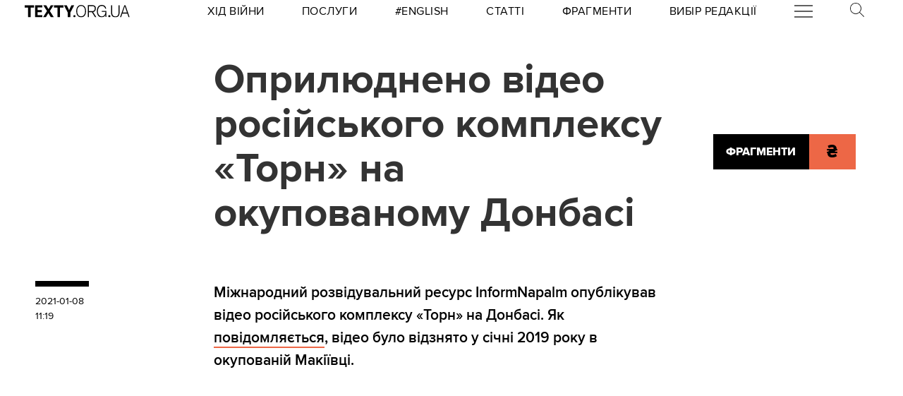

--- FILE ---
content_type: image/svg+xml
request_url: https://texty.org.ua/static/core/images/hrn2.svg
body_size: 2430
content:
<?xml version="1.0" encoding="UTF-8" standalone="no"?>
<!-- Generator: Adobe Illustrator 15.0.0, SVG Export Plug-In . SVG Version: 6.00 Build 0)  -->

<svg
   xmlns:dc="http://purl.org/dc/elements/1.1/"
   xmlns:cc="http://creativecommons.org/ns#"
   xmlns:rdf="http://www.w3.org/1999/02/22-rdf-syntax-ns#"
   xmlns:svg="http://www.w3.org/2000/svg"
   xmlns="http://www.w3.org/2000/svg"
   xmlns:sodipodi="http://sodipodi.sourceforge.net/DTD/sodipodi-0.dtd"
   xmlns:inkscape="http://www.inkscape.org/namespaces/inkscape"
   version="1.1"
   id="Layer_1"
   x="0px"
   y="0px"
   width="5mm"
   height="6.6999998mm"
fill="#ed6746"
   stroke="#ed6746"
   viewBox="0 0 18.897638 25.322833"
   enable-background="new 0 0 300 300"
   xml:space="preserve"
   sodipodi:docname="uahsign.svg"
   inkscape:version="0.92.4 (unknown)"><metadata
   id="metadata15"><rdf:RDF><cc:Work
       rdf:about=""><dc:format>image/svg+xml</dc:format><dc:type
         rdf:resource="http://purl.org/dc/dcmitype/StillImage" /><dc:title></dc:title></cc:Work></rdf:RDF></metadata><defs
   id="defs13" /><sodipodi:namedview
   pagecolor="#ffffff"
   bordercolor="#666666"
   borderopacity="1"
   objecttolerance="10"
   gridtolerance="10"
   guidetolerance="10"
   inkscape:pageopacity="0"
   inkscape:pageshadow="2"
   inkscape:window-width="1276"
   inkscape:window-height="789"
   id="namedview11"
   showgrid="false"
   units="mm"
   inkscape:zoom="8.9001173"
   inkscape:cx="-16.392708"
   inkscape:cy="11.962901"
   inkscape:window-x="230"
   inkscape:window-y="77"
   inkscape:window-maximized="0"
   inkscape:current-layer="Layer_1" />


<path
   d="m 2.1948559,6.2692588 c 0,0 2.3377399,-1.7045882 5.8163232,-1.7045882 3.4783889,0 4.3054549,1.6477569 4.1055469,3.1252101 H -5.9681279e-4 V 10.900241 H 8.353177 c 0,0 -3.5924519,1.449136 -4.9896481,2.756092 H -5.9681279e-4 v 3.210361 H 1.2253049 c 0,0 -0.1140591,0.795659 -0.1140591,1.306958 0,0.511297 -0.48467709,7.301923 9.8652312,7.301923 0,0 4.404819,0.0285 6.84271,-1.335275 v -5.42664 c 0,0 -2.480418,2.415095 -6.728648,2.415095 -4.2486174,0 -4.8185498,-2.216085 -3.592451,-4.290183 H 18.902605 V 13.62821 h -5.759682 c 0,0 1.995938,-0.710505 3.564229,-2.727774 h 2.195453 V 7.7182008 h -0.969548 c 0,0 0.439794,-7.50074043 -9.4809003,-7.50074043 0,0 -4.1906078,0.0285082 -6.2718001,0.96615423 z"
   id="path6"
   inkscape:connector-curvature="0"
   style="stroke-width:0.19564411" />

</svg>
